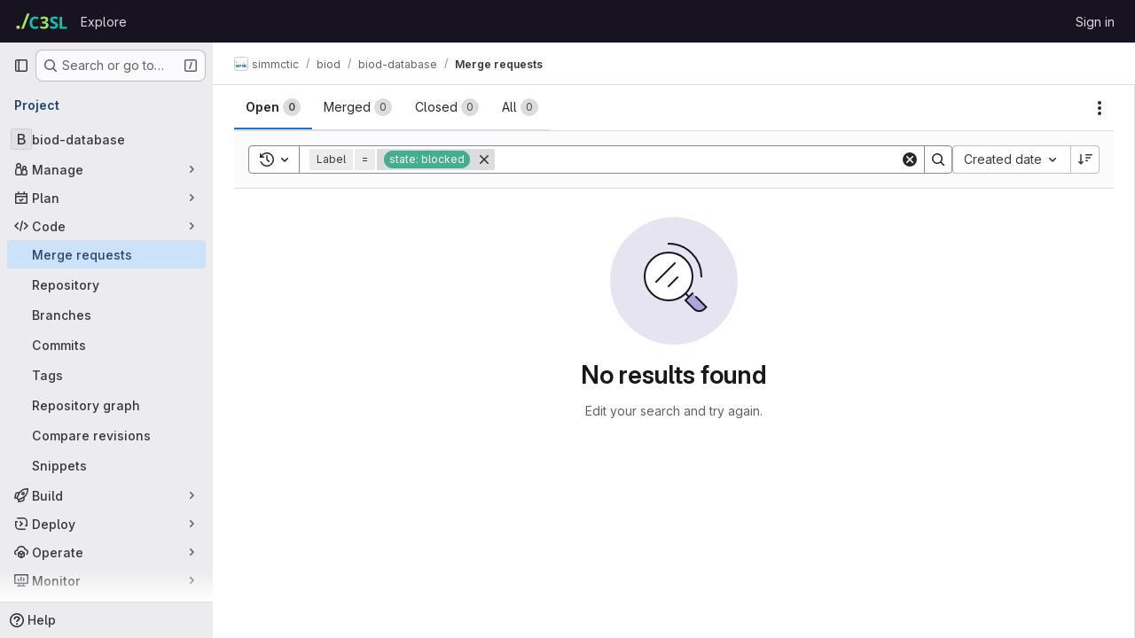

--- FILE ---
content_type: text/javascript; charset=utf-8
request_url: https://gitlab.c3sl.ufpr.br/assets/webpack/commons-pages.admin.abuse_reports-pages.admin.abuse_reports.show-pages.admin.credentials-pages.admin-4e5bbb50.4bab865f.chunk.js
body_size: 5010
content:
(this.webpackJsonp=this.webpackJsonp||[]).push([["commons-pages.admin.abuse_reports-pages.admin.abuse_reports.show-pages.admin.credentials-pages.admin-4e5bbb50"],{D2zM:function(e,t,n){"use strict";var r=n("zIFf"),i=n("7e18"),s=n("CbCZ"),a=n("2TqH"),l=n("AxB5"),o=n("hvGG"),u=n("E3sI"),c={name:"GlSearchBoxByClick",components:{GlClearIconButton:i.a,GlButton:s.a,GlFormInput:o.a,GlDisclosureDropdown:a.a,GlDisclosureDropdownItem:l.a,GlFormInputGroup:u.a},directives:{GlTooltip:r.a},props:{value:{required:!1,default:"",validator:function(){return!0}},historyItems:{type:Array,required:!1,default:null},placeholder:{type:String,required:!1,default:"Search"},clearable:{type:Boolean,required:!1,default:!0},disabled:{type:Boolean,required:!1,default:!1},recentSearchesHeader:{type:String,required:!1,default:"Recent searches"},clearButtonTitle:{type:String,required:!1,default:"Clear"},closeButtonTitle:{type:String,required:!1,default:"Close"},clearRecentSearchesText:{type:String,required:!1,default:"Clear recent searches"},noRecentSearchesText:{type:String,required:!1,default:"You don't have any recent searches"},tooltipContainer:{required:!1,default:!1,validator:function(e){return!1===e||"string"==typeof e||e instanceof HTMLElement}},searchButtonAttributes:{type:Object,required:!1,default:function(){return{}}},showSearchButton:{type:Boolean,required:!1,default:!0}},data:()=>({currentValue:null,isFocused:!1}),computed:{inputAttributes(){const e={type:"search",placeholder:this.placeholder,...this.$attrs};return e["aria-label"]||(e["aria-label"]=e.placeholder),e},hasValue(){return Boolean(this.currentValue)}},watch:{value:{handler(e){this.currentValue=e},immediate:!0},currentValue(e){e!==this.value&&this.$emit("input",e)}},methods:{search(e){this.$emit("submit",e)},selectHistoryItem(e){this.currentValue=e,this.$emit("history-item-selected",e),setTimeout((function(){document.activeElement.blur()}))},clearInput(){this.currentValue="",this.$emit("clear"),this.$refs.input&&this.$refs.input.$el.focus()},emitClearHistory(){this.$emit("clear-history")}}},d=n("tBpV"),h=Object(d.a)(c,(function(){var e=this,t=e._self._c;return t("gl-form-input-group",{staticClass:"gl-search-box-by-click",class:{"gl-search-box-by-click-with-search-button":e.showSearchButton},scopedSlots:e._u([e.historyItems?{key:"prepend",fn:function(){return[t("gl-disclosure-dropdown",{ref:"historyDropdown",staticClass:"gl-search-box-by-click-history",attrs:{icon:"history",category:"tertiary","toggle-text":"Toggle search history","text-sr-only":"","fluid-width":"",disabled:e.disabled,"aria-label":"Recent searches history"},scopedSlots:e._u([{key:"header",fn:function(){return[t("div",{staticClass:"gl-search-box-by-click-history-header gl-flex gl-min-h-8 gl-grow gl-items-center gl-border-b-1 gl-border-b-dropdown-divider !gl-p-4 gl-text-sm gl-font-bold gl-border-b-solid"},[e._v("\n          "+e._s(e.recentSearchesHeader)+"\n        ")])]},proxy:!0},e.historyItems.length?{key:"footer",fn:function(){return[t("div",{staticClass:"gl-flex gl-flex-col gl-border-t-1 gl-border-t-dropdown-divider gl-p-2 gl-border-t-solid"},[t("gl-button",{ref:"clearHistory",staticClass:"!gl-justify-start",attrs:{category:"tertiary"},on:{click:e.emitClearHistory}},[e._v("\n            "+e._s(e.clearRecentSearchesText)+"\n          ")])],1)]},proxy:!0}:null],null,!0)},[e._v(" "),e.historyItems.length?e._l(e.historyItems,(function(n,r){return t("gl-disclosure-dropdown-item",{key:r,staticClass:"gl-search-box-by-click-history-item",attrs:{"aria-label":"Select recent search: "+(n||"empty search")},on:{action:function(t){return e.selectHistoryItem(n)}},scopedSlots:e._u([{key:"list-item",fn:function(){return[e._t("history-item",(function(){return[e._v(e._s(n))]}),{historyItem:n})]},proxy:!0}],null,!0)})})):t("gl-disclosure-dropdown-item",{staticClass:"gl-px-4 gl-py-2 gl-text-sm gl-text-subtle",attrs:{"aria-label":"Select recent search: "+e.noRecentSearchesText}},[e._v("\n        "+e._s(e.noRecentSearchesText)+"\n      ")])],2)]},proxy:!0}:null,e.showSearchButton?{key:"append",fn:function(){return[t("gl-button",e._b({ref:"searchButton",staticClass:"gl-search-box-by-click-search-button",attrs:{category:"tertiary",icon:"search",disabled:e.disabled,"aria-label":"Search","data-testid":"search-button"},on:{click:function(t){return e.search(e.currentValue)}}},"gl-button",e.searchButtonAttributes,!1))]},proxy:!0}:null],null,!0)},[e._v(" "),e._t("input",(function(){return[t("gl-form-input",e._b({ref:"input",staticClass:"gl-search-box-by-click-input",class:{"!gl-rounded-base":!e.showSearchButton},attrs:{disabled:e.disabled},on:{focus:function(t){e.isFocused=!0},blur:function(t){e.isFocused=!1}},nativeOn:{keydown:function(t){return!t.type.indexOf("key")&&e._k(t.keyCode,"enter",13,t.key,"Enter")?null:e.search(e.currentValue)}},model:{value:e.currentValue,callback:function(t){e.currentValue=t},expression:"currentValue"}},"gl-form-input",e.inputAttributes,!1))]})),e._v(" "),e.clearable&&e.hasValue&&!e.disabled?t("gl-clear-icon-button",{staticClass:"gl-search-box-by-click-icon-button gl-search-box-by-click-clear-button gl-clear-icon-button",attrs:{title:e.clearButtonTitle,"tooltip-container":e.tooltipContainer,"data-testid":"filtered-search-clear-button"},on:{click:e.clearInput}}):e._e()],2)}),[],!1,null,null,null);t.a=h.exports},E3sI:function(e,t,n){"use strict";n("LdIe"),n("z6RN"),n("PTOk");var r=n("PZST"),i=n("Czxp"),s=n("hvGG");n("B++/"),n("47t/");const a={props:{value:{type:[String,Number],default:""}},data(){return{localValue:this.stringifyValue(this.value)}},watch:{value(e){e!==this.localValue&&(this.localValue=this.stringifyValue(e))},localValue(e){e!==this.value&&this.$emit("input",e)}},mounted(){var e=this;const t=this.stringifyValue(this.value);if(this.activeOption){const t=this.predefinedOptions.find((function(t){return t.name===e.activeOption}));this.localValue=t.value}else t!==this.localValue&&(this.localValue=t)},methods:{stringifyValue:e=>null==e?"":String(e)}};var l={name:"GlFormInputGroup",components:{GlFormInput:s.a,GlDropdown:r.a,GlDropdownItem:i.a},mixins:[a],inheritAttrs:!1,props:{selectOnClick:{type:Boolean,required:!1,default:!1},predefinedOptions:{type:Array,required:!1,default:function(){return[{value:"",name:""}]},validator:function(e){return e.every((function(e){return Object.keys(e).includes("name","value")}))}},label:{type:String,required:!1,default:void 0},inputClass:{type:[String,Array,Object],required:!1,default:""}},data(){return{activeOption:this.predefinedOptions&&this.predefinedOptions[0].name}},methods:{handleClick(){this.selectOnClick&&this.$refs.input.$el.select()},updateValue(e){const{name:t,value:n}=e;this.activeOption=t,this.localValue=n}}},o=n("tBpV"),u=Object(o.a)(l,(function(){var e=this,t=e._self._c;return t("div",{staticClass:"input-group",attrs:{role:"group"}},[e.activeOption||e.$scopedSlots.prepend?t("div",{staticClass:"input-group-prepend"},[e._t("prepend"),e._v(" "),e.activeOption?t("gl-dropdown",{attrs:{text:e.activeOption}},e._l(e.predefinedOptions,(function(n){return t("gl-dropdown-item",{key:n.value,attrs:{"is-check-item":"","is-checked":e.activeOption===n.name},on:{click:function(t){return e.updateValue(n)}}},[e._v("\n        "+e._s(n.name)+"\n      ")])})),1):e._e()],2):e._e(),e._v(" "),e._t("default",(function(){return[t("gl-form-input",e._g(e._b({ref:"input",class:e.inputClass,attrs:{"aria-label":e.label},on:{click:e.handleClick},model:{value:e.localValue,callback:function(t){e.localValue=t},expression:"localValue"}},"gl-form-input",e.$attrs,!1),e.$listeners))]})),e._v(" "),e.$scopedSlots.append?t("div",{staticClass:"input-group-append"},[e._t("append")],2):e._e()],2)}),[],!1,null,null,null);t.a=u.exports},jI5q:function(e,t,n){"use strict";n("LdIe"),n("z6RN"),n("PTOk"),n("UezY"),n("hG7+"),n("B++/"),n("47t/"),n("v2fZ"),n("3UXl"),n("iyoE");var r=n("VNnR"),i=n.n(r),s=n("l9Jy"),a=n.n(s),l=n("onSc"),o=n("zIFf"),u=n("d85j"),c=n("D2zM"),d=n("yxLa"),h=n("mpVB"),p=n("47Nv"),f=n("6IH5"),v={name:"GlFilteredSearchTerm",components:{GlFilteredSearchTokenSegment:p.a,GlToken:d.a},inject:["termsAsTokens"],inheritAttrs:!1,props:{availableTokens:{type:Array,required:!0},active:{type:Boolean,required:!1,default:!1},value:{type:Object,required:!1,default:function(){return{data:""}}},placeholder:{type:String,required:!1,default:""},searchInputAttributes:{type:Object,required:!1,default:function(){return{}}},isLastToken:{type:Boolean,required:!1,default:!1},currentValue:{type:Array,required:!1,default:function(){return[]}},cursorPosition:{type:String,required:!1,default:"end",validator:function(e){return["start","end"].includes(e)}},searchTextOptionLabel:{type:String,required:!1,default:f.m.title},viewOnly:{type:Boolean,required:!1,default:!1}},computed:{showInput(){return this.termsAsTokens()||Boolean(this.placeholder)},showToken(){return this.termsAsTokens()&&Boolean(this.value.data)},suggestedTokens(){var e=this;if(this.viewOnly)return[];const t=this.availableTokens.filter((function(t){return Object(f.h)(t.title,e.value.data)}));return this.termsAsTokens()&&this.value.data&&t.push({...f.m,title:this.searchTextOptionLabel}),t.map(f.n)},internalValue:{get(){return this.value.data},set(e){this.$emit("input",{data:e})}},eventListeners(){return this.viewOnly?{}:{mousedown:this.stopMousedownOnCloseButton,close:this.destroyByClose}}},methods:{onBackspace(){this.$emit("destroy",{intent:f.a})},stopMousedownOnCloseButton(e){e.target.closest(f.c)&&Object(h.k)(e)},destroyByClose(){this.$emit("destroy")},onComplete(e){e===f.b?this.$emit("complete"):this.$emit("replace",{type:e})}}},y=n("tBpV"),k=Object(y.a)(v,(function(){var e=this,t=e._self._c;return t("div",{staticClass:"gl-filtered-search-term gl-h-auto",attrs:{"data-testid":"filtered-search-term"}},[t("gl-filtered-search-token-segment",{ref:"segment",staticClass:"gl-filtered-search-term-token",attrs:{"is-term":"",active:e.active,"cursor-position":e.cursorPosition,"search-input-attributes":e.searchInputAttributes,"is-last-token":e.isLastToken,"current-value":e.currentValue,"view-only":e.viewOnly,options:e.suggestedTokens},on:{activate:function(t){return e.$emit("activate")},deactivate:function(t){return e.$emit("deactivate")},complete:e.onComplete,backspace:e.onBackspace,submit:function(t){return e.$emit("submit")},split:function(t){return e.$emit("split",t)},previous:function(t){return e.$emit("previous")},next:function(t){return e.$emit("next")}},scopedSlots:e._u([{key:"view",fn:function({label:n}){return[e.showToken?t("gl-token",e._g({class:{"gl-cursor-pointer":!e.viewOnly},attrs:{"view-only":e.viewOnly}},e.eventListeners),[e._v(e._s(e.value.data))]):e.showInput?t("input",e._b({staticClass:"gl-filtered-search-term-input",attrs:{placeholder:e.placeholder,"aria-label":n,readonly:e.viewOnly,disabled:e.viewOnly,"data-testid":"filtered-search-term-input"},on:{focusin:function(t){return e.$emit("activate")},focusout:function(t){return e.$emit("deactivate")}}},"input",e.searchInputAttributes,!1)):[e._v(e._s(e.value.data))]]}}]),model:{value:e.internalValue,callback:function(t){e.internalValue=t},expression:"internalValue"}})],1)}),[],!1,null,null,null).exports;let m=0;function g(){return[Object(f.d)()]}var b={name:"GlFilteredSearch",components:{GlSearchBoxByClick:c.a,GlIcon:u.a,PortalTarget:l.PortalTarget},directives:{GlTooltip:o.a},provide(){var e=this;return m+=1,this.portalName="filters_portal_"+m,{portalName:this.portalName,alignSuggestions:function(t){return e.alignSuggestions(t)},suggestionsListClass:function(){return e.suggestionsListClass},termsAsTokens:function(){return e.termsAsTokens}}},inheritAttrs:!1,props:{value:{required:!1,type:Array,default:function(){return[]}},availableTokens:{type:Array,required:!1,default:function(){return[]},validator(e){if(!e.__v_raw)return!0;const t=Array.isArray(e)&&e.every((function({token:e}){return e.__v_skip}));return t||console.warn("You are using Vue3. In Vue3 each token component passed to filtered search must be wrapped into markRaw"),t}},placeholder:{type:String,required:!1,default:"Search"},clearButtonTitle:{type:String,required:!1,default:"Clear"},historyItems:{type:Array,required:!1,default:null},suggestionsListClass:{type:[String,Array,Object],required:!1,default:null},showFriendlyText:{type:Boolean,required:!1,default:!1},searchButtonAttributes:{type:Object,required:!1,default:function(){return{}}},searchInputAttributes:{type:Object,required:!1,default:function(){return{}}},viewOnly:{type:Boolean,required:!1,default:!1},termsAsTokens:{type:Boolean,required:!1,default:!1},searchTextOptionLabel:{type:String,required:!1,default:f.m.title},showSearchButton:{type:Boolean,required:!1,default:!0}},data:()=>({tokens:g(),activeTokenIdx:null,suggestionsStyle:{},intendedCursorPosition:"end"}),computed:{activeToken(){return this.tokens[this.activeTokenIdx]},appliedTokens(){return this.tokens.filter((function(e){return!Object(f.g)(e)}))},lastTokenIdx(){return this.tokens.length-1},isLastTokenActive(){return this.activeTokenIdx===this.lastTokenIdx},hasValue(){return this.tokens.length>1||""!==this.tokens[0].value.data},termPlaceholder(){return this.hasValue?null:this.placeholder},currentAvailableTokens(){var e=this;return this.availableTokens.filter((function(t){return!t.disabled&&(!t.unique||!e.tokens.find((function(e){return e.type===t.type})))}))}},watch:{tokens:{handler(){0!==this.tokens.length&&this.isLastTokenEmpty()||this.viewOnly||this.tokens.push(Object(f.d)()),this.$emit("input",this.tokens)},deep:!0,immediate:!0},value:{handler(e,t){if(!i()(e,t)){const t=e.length?e:g();this.applyNewValue(a()(t))}},deep:!0,immediate:!0}},methods:{applyNewValue(e){this.tokens=Object(f.i)(e)?Object(f.e)(e,this.termsAsTokens):e},isActiveToken(e){return this.activeTokenIdx===e},isLastToken(e){return null===this.activeTokenIdx&&e===this.lastTokenIdx},isLastTokenEmpty(){return Object(f.g)(this.tokens[this.lastTokenIdx])},getTokenEntry(e){return this.availableTokens.find((function(t){return t.type===e}))},getTokenComponent(e){var t;return(null===(t=this.getTokenEntry(e))||void 0===t?void 0:t.token)||k},getTokenClassList(e){return{"gl-filtered-search-item":!0,"gl-filtered-search-last-item":this.isLastToken(e)&&!this.viewOnly}},activate(e){this.viewOnly||(this.activeTokenIdx=e)},activatePreviousToken(){this.activeTokenIdx>0&&(this.activeTokenIdx-=1,this.intendedCursorPosition="end")},activateNextToken(){this.activeTokenIdx<this.value.length&&(this.activeTokenIdx+=1,this.intendedCursorPosition="start")},alignSuggestions(e){const t=e.getBoundingClientRect().left,n=this.$el.getBoundingClientRect().left,r=`translateX(${Math.floor(t-n)}px)`;this.suggestionsStyle={transform:r}},deactivate(e){this.intendedCursorPosition="end";const t=this.tokens.indexOf(e);-1!==t&&this.activeTokenIdx===t&&(this.isLastTokenEmpty()||this.tokens.push(Object(f.d)()),!this.isLastTokenActive&&Object(f.g)(this.activeToken)&&this.tokens.splice(t,1),this.activeTokenIdx=null)},destroyToken(e,{intent:t}={}){if(1===this.tokens.length)return;const[n]=this.tokens.splice(e,1);this.$emit("token-destroy",n),t===f.a?this.activeTokenIdx=Math.max(e-1,0):e<this.activeTokenIdx?this.activeTokenIdx-=1:e===this.activeTokenIdx&&(this.activeTokenIdx=null)},replaceToken(e,t){this.$set(this.tokens,e,Object(f.f)({...t,value:{data:"",...t.value}})),this.activeTokenIdx=e},createTokens(e,t=[""]){if(!this.isLastTokenActive&&1===t.length&&""===t[0])return void(this.activeTokenIdx=this.lastTokenIdx);const n=t.map((function(e){return Object(f.d)(e)}));this.tokens.splice(e+1,0,...n),this.activeTokenIdx=e+t.length},completeToken(){this.$emit("token-complete",this.activeToken),this.activeTokenIdx===this.lastTokenIdx-1?this.activeTokenIdx=this.lastTokenIdx:this.activeTokenIdx=null},submit(){this.$emit("submit",Object(f.j)(a()(this.tokens)))}}},T=Object(y.a)(b,(function(){var e=this,t=e._self._c;return t("gl-search-box-by-click",e._b({attrs:{value:e.tokens,"history-items":e.historyItems,clearable:e.hasValue,"search-button-attributes":e.searchButtonAttributes,"show-search-button":e.showSearchButton,disabled:e.viewOnly,"data-testid":"filtered-search-input"},on:{submit:e.submit,input:e.applyNewValue,"history-item-selected":function(t){return e.$emit("history-item-selected",t)},clear:function(t){return e.$emit("clear")},"clear-history":function(t){return e.$emit("clear-history")}},scopedSlots:e._u([{key:"history-item",fn:function(t){return[e._t("history-item",null,null,t)]}},{key:"input",fn:function(){return[t("div",{staticClass:"gl-filtered-search-scrollable-container",class:{"gl-filtered-search-scrollable-container-with-search-button":e.showSearchButton,"gl-filtered-search-view-only":e.viewOnly}},[t("div",{staticClass:"gl-filtered-search-scrollable"},e._l(e.tokens,(function(n,r){return t(e.getTokenComponent(n.type),{key:n.id,ref:"tokens",refInFor:!0,tag:"component",class:e.getTokenClassList(r),attrs:{config:e.getTokenEntry(n.type),active:e.activeTokenIdx===r,"cursor-position":e.intendedCursorPosition,"available-tokens":e.currentAvailableTokens,"current-value":e.tokens,index:r,placeholder:e.termPlaceholder,"show-friendly-text":e.showFriendlyText,"search-input-attributes":e.searchInputAttributes,"view-only":e.viewOnly,"is-last-token":e.isLastToken(r),"search-text-option-label":e.searchTextOptionLabel,"applied-tokens":e.appliedTokens},on:{activate:function(t){return e.activate(r)},deactivate:function(t){return e.deactivate(n)},destroy:function(t){return e.destroyToken(r,t)},replace:function(t){return e.replaceToken(r,t)},complete:e.completeToken,submit:e.submit,split:function(t){return e.createTokens(r,t)},previous:e.activatePreviousToken,next:e.activateNextToken},model:{value:n.value,callback:function(t){e.$set(n,"value",t)},expression:"token.value"}})})),1)]),e._v(" "),t("portal-target",{key:e.activeTokenIdx,ref:"menu",style:e.suggestionsStyle,attrs:{name:e.portalName,slim:""}})]},proxy:!0}],null,!0)},"gl-search-box-by-click",e.$attrs,!1))}),[],!1,null,null,null);t.a=T.exports}}]);
//# sourceMappingURL=commons-pages.admin.abuse_reports-pages.admin.abuse_reports.show-pages.admin.credentials-pages.admin-4e5bbb50.4bab865f.chunk.js.map